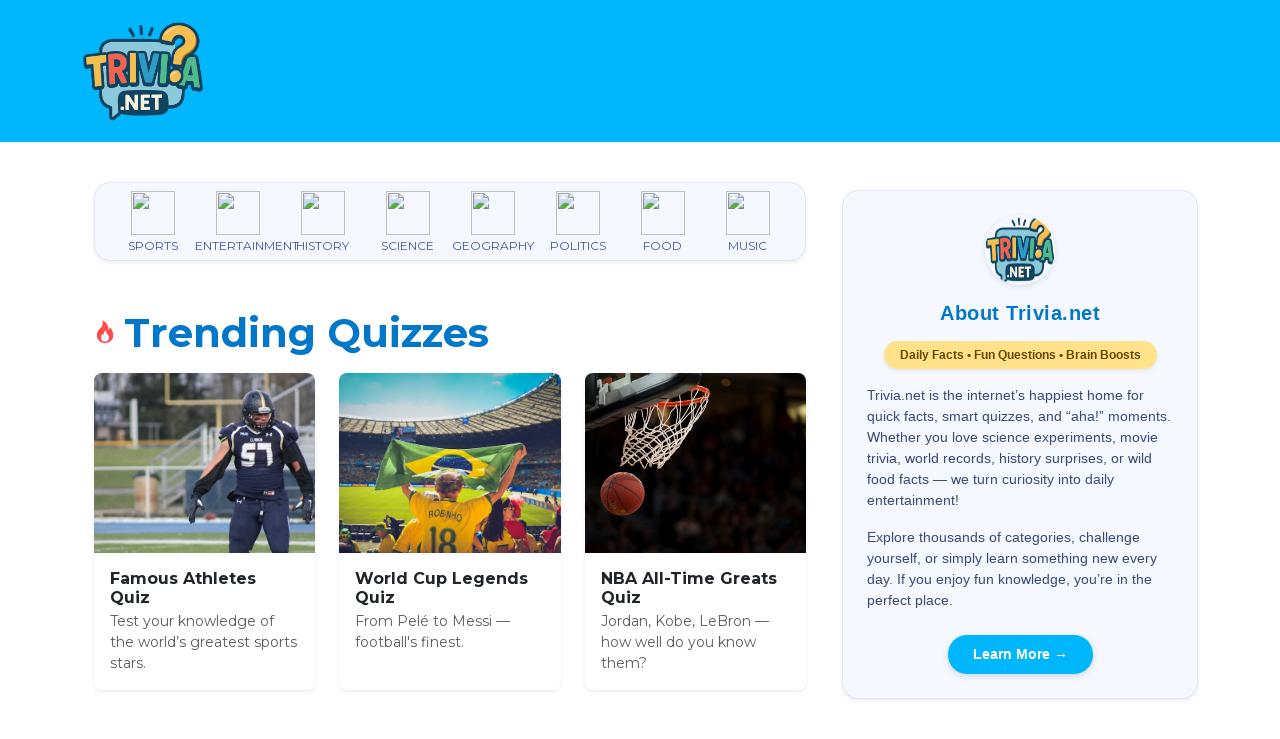

--- FILE ---
content_type: text/html; charset=UTF-8
request_url: http://www.trivia.net/
body_size: 6264
content:
<!DOCTYPE html>
<html lang="en">
<head>
    <meta charset="UTF-8">
    <meta name="viewport" content="width=device-width, initial-scale=1.0">
    <title>Daily Trivia | Trivia.net</title>

            <meta name="description" content="Trivia.net is the internet’s happiest home for quick facts, smart quizzes, and “aha!” moments.">
    
    <!-- Open Graph / Social Media Meta Tags -->
    <meta property="og:title" content="Daily Trivia | Trivia.net">
        <meta property="og:description" content="Trivia.net is the internet’s happiest home for quick facts, smart quizzes, and “aha!” moments.">
        <meta property="og:url" content="https://www.trivia.net">
        <meta property="og:type" content="website">
    <meta property="og:site_name" content="trivia.net">

    <!-- Favicon -->
    
    <!-- Bootswatch Theme -->
    
            <link href="https://cdn.jsdelivr.net/npm/bootswatch@5.3.2/dist/flatly/bootstrap.min.css" rel="stylesheet">
    
    <!-- Bootstrap Icons -->
    <link href="https://cdn.jsdelivr.net/npm/bootstrap-icons@1.11.3/font/bootstrap-icons.min.css" rel="stylesheet">

    <!-- Theme custom CSS -->
    <link href="https://www.trivia.net/themes/bootstrap/css/custom.css" rel="stylesheet">

    <!-- Theme additional styles -->
    <style>
        body {
            display: flex;
            flex-direction: column;
            min-height: 100vh;
        }
        main {
            flex: 1;
        }
        .footer {
            padding: 2rem 0;
            margin-top: 2rem;
        }
        .code-block {
            margin-bottom: 1.5rem;
        }
        .rich-text img {
            max-width: 100%;
            height: auto;
        }
    </style>

    <!-- Custom CSS from site settings -->
        <style>
        .bg-primary {
    --bs-bg-opacity: 1;
    background-color: #00b6fc !important;
}
body {
  font-family: 'Montserrat', system-ui, -apple-system, "Segoe UI", Roboto, Helvetica, Arial, sans-serif !important;
}

:root {
  --bs-font-sans-serif: 'Montserrat', system-ui, -apple-system, "Segoe UI", Roboto, Helvetica, Arial, sans-serif !important;
}
a {
    color: #3F51B5 !important;

    </style>
    
    <!-- Page-specific styles -->
    
    <!-- Custom head scripts from site settings -->
        <link rel="preconnect" href="https://fonts.googleapis.com">
<link rel="preconnect" href="https://fonts.gstatic.com" crossorigin>
<link href="https://fonts.googleapis.com/css2?family=Montserrat:wght@300;400;500;600;700;800&display=swap" rel="stylesheet">
<meta name="google-site-verification" content="TlpBoYgGpgETEg6EILO0c5ZUJrlpyTFbMV-v2MPksOA" />

<!-- Google tag (gtag.js) -->
<script async src="https://www.googletagmanager.com/gtag/js?id=G-3KQ0CGY5TC"></script>
<script>
  window.dataLayer = window.dataLayer || [];
  function gtag(){dataLayer.push(arguments);}
  gtag('js', new Date());

  gtag('config', 'G-3KQ0CGY5TC');
</script>

    </head>
<body>
    <header>
        <div class="site-header">
    <nav class="navbar navbar-expand-lg navbar-dark bg-primary">
        <div class="container">
            
            <!-- Brand/Logo - stays on the left for default navbar style -->
            <a class="navbar-brand " href="/">
                                    <img
                        src="https://xwmsys.b-cdn.net/theme-assets/01KAKMZGGJRWDJPRKFNSMAB9JP.png"
                        alt="trivia.net"
                        height="100"
                        class="d-inline-block align-top"
                    >
                
                            </a>

            <button class="navbar-toggler " type="button" data-bs-toggle="collapse" data-bs-target="#navbarMain" aria-controls="navbarMain" aria-expanded="false" aria-label="Toggle navigation">
                <span class="navbar-toggler-icon"></span>
            </button>

            <div class="collapse navbar-collapse " id="navbarMain">
                                    
                                    
                
                
                            </div>
        </div>
    </nav>
</div>
    </header>

    <main>
        

<div class="container py-4">
            <div class="row">
            
            <div class="col-lg-8">
                <article class="page-content">
                    
                    <div class="page-body">
                        <style>
  .category-item {
    width: 85px; /* keeps everything aligned + prevents overlap */
    text-align: center;
  }

  .category-item a {
    text-decoration: none;
    color: #3a4a7a;
    display: block;
    transition: 0.2s ease;
  }

  .category-item img {
    width: 44px;
    height: 44px;
    margin-bottom: 4px;
    transition: 0.2s ease;
  }

  .category-item a:hover img {
    transform: scale(1.1);
  }

  .category-item a:hover div {
    font-weight: 700;
    color: #0077c8;
  }

  .category-item div {
    font-size: 0.75rem;
    line-height: 1.1;
    white-space: normal; /* allows wrapping instead of overlapping */
  }
</style>


<section class="container my-3">
  <div class="rounded-4 shadow-sm p-2"
       style="background:#f5f9ff; border: 1px solid #e1e8f5;">

    <div class="d-flex justify-content-center text-center gap-2 flex-wrap">

      <!-- CATEGORY ITEM -->
      <div class="category-item">
        <a href="/sports-trivia">
          <img src="https://web.archive.org/web/20250619214821im_/https://trivia.net/category_icons/Sports.svg">
          <div>SPORTS</div>
        </a>
      </div>

      <div class="category-item">
        <a href="/entertainment">
          <img src="https://web.archive.org/web/20250619214821im_/https://trivia.net/category_icons/Entertainment.svg">
          <div>ENTERTAINMENT</div>
        </a>
      </div>

      <div class="category-item">
        <a href="/history">
          <img src="https://web.archive.org/web/20250619214821im_/https://trivia.net/category_icons/History.svg">
          <div>HISTORY</div>
        </a>
      </div>

      <div class="category-item">
        <a href="/science">
          <img src="https://web.archive.org/web/20250619214821im_/https://trivia.net/category_icons/Science.svg">
          <div>SCIENCE</div>
        </a>
      </div>

      <div class="category-item">
        <a href="/geography">
          <img src="https://web.archive.org/web/20250619214821im_/https://trivia.net/category_icons/Geography.svg">
          <div>GEOGRAPHY</div>
        </a>
      </div>

      <div class="category-item">
        <a href="/politics">
          <img src="https://web.archive.org/web/20250619214821im_/https://trivia.net/category_icons/Politics.svg">
          <div>POLITICS</div>
        </a>
      </div>

      <div class="category-item">
        <a href="/food">
          <img src="https://web.archive.org/web/20250619214821im_/https://trivia.net/category_icons/Food.svg">
          <div>FOOD</div>
        </a>
      </div>

      <div class="category-item">
        <a href="/music">
          <img src="https://web.archive.org/web/20250619214821im_/https://trivia.net/category_icons/Music.svg">
          <div>MUSIC</div>
        </a>
      </div>

    </div>
  </div>
</section>

<section class="container my-5">

  <div class="d-flex align-items-center mb-3">
    <i class="bi bi-fire me-2" style="color:#ff4d4d; font-size:1.4rem;"></i>
    <h2 class="fw-bold mb-0" style="color:#0077c8;">Trending Quizzes</h2>
  </div>

  <div class="row g-4">

    <!-- Trending 1: Famous Athletes -->
    <div class="col-md-4">
      <a href="/famous-athletes-quiz" class="text-decoration-none">
        <div class="card border-0 shadow-sm rounded-3 h-100">
          <img src="https://images.pexels.com/photos/1618201/pexels-photo-1618201.jpeg?auto=compress&cs=tinysrgb&fit=crop&w=800&h=450"
               class="card-img-top rounded-top-3"
               style="height: 180px; object-fit: cover;">
          <div class="card-body">
            <h6 class="fw-bold mb-1">Famous Athletes Quiz</h6>
            <p class="text-muted small mb-0">Test your knowledge of the world’s greatest sports stars.</p>
          </div>
        </div>
      </a>
    </div>

    <!-- Trending 2: World Cup Legends -->
    <div class="col-md-4">
      <a href="/world-cup-legends-quiz" class="text-decoration-none">
        <div class="card border-0 shadow-sm rounded-3 h-100">
          <img src="https://images.pexels.com/photos/58461/pexels-photo-58461.jpeg?auto=compress&cs=tinysrgb&fit=crop&w=800&h=450"
               class="card-img-top rounded-top-3"
               style="height: 180px; object-fit: cover;">
          <div class="card-body">
            <h6 class="fw-bold mb-1">World Cup Legends Quiz</h6>
            <p class="text-muted small mb-0">From Pelé to Messi — football's finest.</p>
          </div>
        </div>
      </a>
    </div>

    <!-- Trending 3: NBA All-Time Greats -->
    <div class="col-md-4">
      <a href="/nba-all-time-greats-quiz" class="text-decoration-none">
        <div class="card border-0 shadow-sm rounded-3 h-100">
          <img src="https://images.unsplash.com/photo-1546519638-68e109498ffc?q=80&w=1000&fit=crop&auto=format"
               class="card-img-top rounded-top-3"
               style="height: 180px; object-fit: cover;">
          <div class="card-body">
            <h6 class="fw-bold mb-1">NBA All-Time Greats Quiz</h6>
            <p class="text-muted small mb-0">Jordan, Kobe, LeBron — how well do you know them?</p>
          </div>
        </div>
      </a>
    </div>

  </div>
</section>

<section class="container my-5">

  <div class="d-flex align-items-center mb-3">
    <i class="bi bi-lightning-fill me-2" style="color:#ffbe0b; font-size:1.4rem;"></i>
    <h2 class="fw-bold mb-0" style="color:#0077c8;">Today’s Top Quizzes</h2>
  </div>

  <div class="row g-4">

    <!-- Item 1 -->
    <div class="col-md-4">
      <a href="/olympic-gold-medalists-quiz" class="text-decoration-none">
        <div class="card border-0 shadow-sm rounded-3 h-100">
          <img src="https://images.unsplash.com/photo-1623720723560-d85879d0db79?q=80&w=1000&auto=format&fit=crop"
               class="card-img-top rounded-top-3"
               style="height: 180px; object-fit: cover;">
          <div class="card-body">
            <h5 class="fw-bold small">Olympic Gold Medalists Quiz</h5>
            <p class="text-muted small mb-0">Track, swimming, gymnastics — the ultimate test.</p>
          </div>
        </div>
      </a>
    </div>

    <!-- Item 2 -->
    <div class="col-md-4">
      <a href="/grand-slam-tennis-legends-quiz" class="text-decoration-none">
        <div class="card border-0 shadow-sm rounded-3 h-100">
          <img src="https://images.pexels.com/photos/171568/pexels-photo-171568.jpeg"
               class="card-img-top rounded-top-3"
               style="height: 180px; object-fit: cover;">
          <div class="card-body">
            <h5 class="fw-bold small">Grand Slam Tennis Legends</h5>
            <p class="text-muted small mb-0">Federer, Nadal, Serena — can you ace this quiz?</p>
          </div>
        </div>
      </a>
    </div>

    <!-- Item 3 -->
    <div class="col-md-4">
      <a href="/formula-1-legends-quiz" class="text-decoration-none">
        <div class="card border-0 shadow-sm rounded-3 h-100">
          <img src="https://images.pexels.com/photos/34835643/pexels-photo-34835643.jpeg?auto=compress&cs=tinysrgb&fit=crop"
               class="card-img-top rounded-top-3"
               style="height: 180px; object-fit: cover;">
          <div class="card-body">
            <h5 class="fw-bold small">Formula 1 Legends Quiz</h5>
            <p class="text-muted small mb-0">Schumacher, Senna & the kings of speed.</p>
          </div>
        </div>
      </a>
    </div>

  </div>
</section>

<section class="container my-5" style="font-family:'Inter', sans-serif;">

  <div class="d-flex align-items-center mb-3">
    <i class="bi bi-stars me-2" style="color:#00b6fc; font-size:1.4rem;"></i>
    <h2 class="fw-bold mb-0" style="color:#0077c8;">Featured Quizzes</h2>
  </div>

  <p class="text-muted mb-4">
    Try one of our most popular trivia quizzes — fresh, fun, and hand-picked for you.
  </p>

  <div class="row g-4">

    <!-- QUIZ ITEM 1 -->
    <div class="col-md-6">
      <a href="/quiz/easy-general-knowledge" class="text-decoration-none">
        <div class="card border-0 shadow-sm rounded-3 h-100">
          <img src="https://images.pexels.com/photos/7092528/pexels-photo-7092528.jpeg"
               class="card-img-top rounded-top-3" alt="General knowledge quiz">
          <div class="card-body">
            <h5 class="fw-bold">Easy General Knowledge Quiz</h5>
            <p class="text-muted small mb-0">
              10 fun questions to warm up your mind — perfect for beginners.
            </p>
          </div>
        </div>
      </a>
    </div>

    <!-- QUIZ ITEM 2 -->
    <div class="col-md-6">
      <a href="/quiz/world-capitals" class="text-decoration-none">
        <div class="card border-0 shadow-sm rounded-3 h-100">
          <img src="https://images.pexels.com/photos/376368/pexels-photo-376368.jpeg"
               class="card-img-top rounded-top-3" alt="World capitals trivia">
          <div class="card-body">
            <h5 class="fw-bold">World Capitals Quiz</h5>
            <p class="text-muted small mb-0">
              Think you know your geography? Test yourself with this global challenge.
            </p>
          </div>
        </div>
      </a>
    </div>

  </div>
</section>


                    </div>
                </article>
            </div>

                            <div class="col-lg-4">
                    <aside class="page-sidebar">
                        <div class="sidebar-code mb-3">
            
        <section class="my-4">
  <div class="rounded-4 shadow-sm p-4"
       style="background:#f5f9ff; border: 1px solid #e1e8f5; font-family:'Inter', sans-serif;">

    <!-- Icon -->
    <div class="text-center mb-3">
      <img src="https://xwmsys.b-cdn.net/theme-assets/01KAKMZGGJRWDJPRKFNSMAB9JP.png" 
           alt="Trivia Mascot"
           style="width:70px; height:70px; border-radius:50%; box-shadow:0 2px 6px rgba(0,0,0,0.1);">
    </div>

    <!-- Title -->
    <h5 class="fw-bold text-center mb-3" style="color:#0077c8; letter-spacing:0.5px;">
      About Trivia.net
    </h5>

    <!-- Fun Highlight Badge -->
    <div class="text-center mb-3">
      <span class="badge rounded-pill px-3 py-2"
            style="background:#ffe28a; color:#674600; font-size:0.75rem; box-shadow:0 2px 4px rgba(0,0,0,0.08);">
        Daily Facts • Fun Questions • Brain Boosts
      </span>
    </div>

    <!-- Text -->
    <p style="font-size:0.9rem; color:#3a4a7a; line-height:1.5;">
      Trivia.net is the internet’s happiest home for quick facts, smart quizzes, and “aha!”
      moments. Whether you love science experiments, movie trivia, world records, history 
      surprises, or wild food facts — we turn curiosity into daily entertainment!
    </p>

    <p style="font-size:0.9rem; color:#3a4a7a; line-height:1.5;">
      Explore thousands of categories, challenge yourself, or simply learn something new 
      every day. If you enjoy fun knowledge, you’re in the perfect place.
    </p>

    <!-- CTA -->
    <div class="text-center mt-4">
      <a href="/about"
         class="btn rounded-pill fw-semibold px-4 py-2 text-white"
         style="background:#00b6fc; font-size:0.9rem; box-shadow:0 2px 6px rgba(0,0,0,0.15);">
        Learn More →
      </a>
    </div>

  </div>
</section>

    </div>
<div class="sidebar-code mb-3">
            
        <section class="my-4">
  <div class="rounded-4 shadow-sm p-4"
       style="background:#f5f9ff; border:1px solid #e1e8f5; font-family:'Inter', sans-serif;">

    <!-- Header + Icon -->
    <div class="text-center mb-2">
      <h5 class="fw-bold mb-1" style="color:#0077c8;">
        <i class="bi bi-lightbulb-fill me-1" style="color:#ffb300;"></i>
        Trivia of the Day
      </h5>

      <!-- Date -->
      <div style="font-size:0.8rem; color:#6c7a99;">
        Trivia for November 21, 2025
      </div>
    </div>

    <!-- Question -->
    <p class="fw-semibold text-center mb-4" style="color:#3a4a7a; font-size:1rem;">
      Which planet is known as the Red Planet?
    </p>

    <!-- Answers -->
    <div id="triviaOptions" class="d-grid gap-2">

      <button class="trivia-btn btn btn-light border rounded-pill py-2"
              data-correct="false">
        Venus
      </button>

      <button class="trivia-btn btn btn-light border rounded-pill py-2"
              data-correct="true">
        Mars
      </button>

      <button class="trivia-btn btn btn-light border rounded-pill py-2"
              data-correct="false">
        Jupiter
      </button>

      <button class="trivia-btn btn btn-light border rounded-pill py-2"
              data-correct="false">
        Mercury
      </button>

    </div>

    <!-- Feedback message -->
    <div id="triviaMessage" class="text-center mt-3 fw-semibold" style="display:none;"></div>

  </div>
</section>

<style>
  .trivia-btn {
    transition: 0.2s ease;
    font-weight: 500;
  }
  .trivia-btn:hover {
    background: #e9f5ff !important;
    transform: scale(1.02);
  }
  .correct {
    background: #34c759 !important; 
    color: white !important;
    border-color: #2fa94f !important;
    animation: pop 0.3s ease-out;
  }
  .incorrect {
    background: #ff4d4f !important;
    color: white !important;
    border-color: #d9363e !important;
    animation: shake 0.3s ease-in-out;
  }

  /* Correct pop animation */
  @keyframes pop {
    0% { transform: scale(1); }
    50% { transform: scale(1.08); }
    100% { transform: scale(1); }
  }

  /* Incorrect shake animation */
  @keyframes shake {
    0% { transform: translateX(0); }
    25% { transform: translateX(-5px); }
    50% { translateX(5px); }
    75% { translateX(-5px); }
    100% { translateX(0); }
  }
</style>

<script>
  document.querySelectorAll('.trivia-btn').forEach(btn => {
    btn.addEventListener('click', function() {

      // Disable all buttons after selection
      document.querySelectorAll('.trivia-btn').forEach(b => b.disabled = true);

      const isCorrect = this.getAttribute('data-correct') === "true";
      const message = document.getElementById("triviaMessage");

      if (isCorrect) {
        this.classList.add("correct");
        message.innerText = "Correct! 🎉";
        message.style.color = "#34c759";
      } else {
        this.classList.add("incorrect");
        message.innerText = "Not quite!";
        message.style.color = "#ff4d4f";
      }

      // Highlight correct answer in green
      document.querySelectorAll('.trivia-btn').forEach(b => {
        if (b.getAttribute('data-correct') === "true") {
          b.classList.add("correct");
        }
      });

      // Show message
      message.style.display = "block";
    });
  });
</script>

    </div>
<div class="sidebar-code mb-3">
            
        <aside class="my-4" style="font-family:'Inter', sans-serif;">

  <div class="p-3 rounded-4 shadow-sm"
       style="background:#f5f9ff; border:1px solid #e1e8f5;">

    <!-- Header -->
    <div class="d-flex align-items-center mb-3">
      <i class="bi bi-stars me-2" style="color:#00b6fc; font-size:1.3rem;"></i>
      <h5 class="fw-bold mb-0" style="color:#003b63;">Featured Quizzes</h5>
    </div>

    <!-- QUIZ ITEM 1 -->
    <a href="/quiz/easy-general-knowledge" class="text-decoration-none text-dark">
      <div class="d-flex mb-3">
        <img src="https://images.pexels.com/photos/7092528/pexels-photo-7092528.jpeg"
             class="rounded-3 me-3"
             style="width:70px; height:70px; object-fit:cover;">
        <div>
          <h6 class="fw-semibold mb-1">Easy General Knowledge</h6>
          <p class="small text-muted mb-0">10 beginner-friendly trivia questions.</p>
        </div>
      </div>
    </a>

    <!-- QUIZ ITEM 2 -->
    <a href="/quiz/world-capitals" class="text-decoration-none text-dark">
      <div class="d-flex mb-3">
        <img src="https://images.pexels.com/photos/376368/pexels-photo-376368.jpeg"
             class="rounded-3 me-3"
             style="width:70px; height:70px; object-fit:cover;">
        <div>
          <h6 class="fw-semibold mb-1">World Capitals Quiz</h6>
          <p class="small text-muted mb-0">Geography trivia from across the globe.</p>
        </div>
      </div>
    </a>

    <!-- QUIZ ITEM 3 -->
    <a href="/quiz/famous-athletes" class="text-decoration-none text-dark">
      <div class="d-flex mb-3">
        <img src="https://images.pexels.com/photos/1618201/pexels-photo-1618201.jpeg"
             class="rounded-3 me-3"
             style="width:70px; height:70px; object-fit:cover;">
        <div>
          <h6 class="fw-semibold mb-1">Famous Athletes</h6>
          <p class="small text-muted mb-0">Legends of football, basketball & more.</p>
        </div>
      </div>
    </a>

    <!-- QUIZ ITEM 4 -->
    <a href="/quiz/movie-trivia" class="text-decoration-none text-dark">
      <div class="d-flex mb-3">
        <img src="https://images.pexels.com/photos/799131/pexels-photo-799131.jpeg"
             class="rounded-3 me-3"
             style="width:70px; height:70px; object-fit:cover;">
        <div>
          <h6 class="fw-semibold mb-1">Movie & TV Trivia</h6>
          <p class="small text-muted mb-0">Blockbusters, classics & streaming hits.</p>
        </div>
      </div>
    </a>

    <!-- QUIZ ITEM 5 -->
    <a href="/quiz/science-space" class="text-decoration-none text-dark">
      <div class="d-flex mb-0">
        <img src="https://images.pexels.com/photos/256369/pexels-photo-256369.jpeg"
             class="rounded-3 me-3"
             style="width:70px; height:70px; object-fit:cover;">
        <div>
          <h6 class="fw-semibold mb-1">Science & Space Quiz</h6>
          <p class="small text-muted mb-0">Test your knowledge of NASA & beyond.</p>
        </div>
      </div>
    </a>

  </div>
</aside>

    </div>

                    </aside>
                </div>
                    </div>
    </div>
    </main>

    <footer class="footer bg-light">
        <div class="container">
            <div class="d-flex flex-column flex-sm-row justify-content-between py-4">
            <div class="d-flex align-items-center">
                
                                    <span class="text-muted">
                        &copy; 2026 trivia.net
                    </span>
                            </div>

            
            
            
                    </div>
            </div>
    </div>
    </footer>

    <!-- Bootstrap JS -->
    <script src="https://cdn.jsdelivr.net/npm/bootstrap@5.3.2/dist/js/bootstrap.bundle.min.js"></script>

    <!-- Highlight.js for code blocks -->
    <link rel="stylesheet" href="https://cdn.jsdelivr.net/npm/highlight.js@11.9.0/styles/github.min.css">
    <script src="https://cdn.jsdelivr.net/npm/highlight.js@11.9.0/highlight.min.js"></script>
    <script>
        document.addEventListener('DOMContentLoaded', (event) => {
            document.querySelectorAll('pre code').forEach((block) => {
                hljs.highlightElement(block);
            });
        });
    </script>

    <!-- Global Form Handler -->
    <script src="https://www.trivia.net/js/form-handler.js"></script>

    <!-- Page-specific scripts -->
    
    <!-- Custom footer scripts from site settings -->
    
    <script>
(function () {
    const interval = 30000;

    async function ping() {
        try {
            await fetch("https://www.trivia.net/live-heartbeat", {
                method: "POST",
                headers: {
                    "X-CSRF-TOKEN": "gASZM9Pd7kZx3Et2yZoTn9AHpDbNF4sahcCUSk2t",
                    "X-Requested-With": "XMLHttpRequest",
                    "Accept": "application/json"
                },
                keepalive: true
            });
        } catch (e) {
            // Silently ignore errors - heartbeat is non-critical
        }
    }

    // Send initial ping immediately
    ping();

    // Then send at regular intervals
    setInterval(ping, interval);
})();
</script>

<script defer src="https://static.cloudflareinsights.com/beacon.min.js/vcd15cbe7772f49c399c6a5babf22c1241717689176015" integrity="sha512-ZpsOmlRQV6y907TI0dKBHq9Md29nnaEIPlkf84rnaERnq6zvWvPUqr2ft8M1aS28oN72PdrCzSjY4U6VaAw1EQ==" data-cf-beacon='{"version":"2024.11.0","token":"575d507f203746bba53ac0a917471c2c","r":1,"server_timing":{"name":{"cfCacheStatus":true,"cfEdge":true,"cfExtPri":true,"cfL4":true,"cfOrigin":true,"cfSpeedBrain":true},"location_startswith":null}}' crossorigin="anonymous"></script>
</body>
</html>


--- FILE ---
content_type: text/css
request_url: https://www.trivia.net/themes/bootstrap/css/custom.css
body_size: 658
content:
/**
 * Bootstrap Theme - Custom Styles
 * Add your custom styles here
 */

/* Additional styles for rich text content */
.rich-text h2 {
    margin-top: 1.5rem;
    margin-bottom: 1rem;
}

.rich-text h3 {
    margin-top: 1.25rem;
    margin-bottom: 0.75rem;
}

.rich-text img {
    max-width: 100%;
    height: auto;
    margin: 1.5rem 0;
    border-radius: 0.25rem;
}

.rich-text table {
    width: 100%;
    margin-bottom: 1rem;
    border-collapse: collapse;
}

.rich-text table td,
.rich-text table th {
    padding: 0.5rem;
    border: 1px solid #dee2e6;
}

/* Code block styles */
.code-block {
    margin: 1.5rem 0;
    border-radius: 0.25rem;
    overflow: hidden;
}

.code-block pre {
    margin-bottom: 0;
    padding: 1rem;
}

/* Custom navbar adjustments */
.navbar-brand {
    font-weight: 600;
}

/* Footer improvements */
.footer {
    border-top: 1px solid rgba(0,0,0,.1);
}

/* Homepage hero section enhancement */
.p-5.mb-4.bg-light.rounded-3 {
    background-size: cover;
    background-position: center;
}

/* Blog post card styles */
.blog-posts .card,
.author-posts .card {
    box-shadow: none !important;
}

.blog-posts .card:hover,
.author-posts .card:hover {
    box-shadow: none !important;
}

/* Pagination styles */
.pagination {
    gap: 0.25rem;
}

.pagination .page-link {
    padding: 0.5rem 0.75rem;
    font-size: 1rem;
    border-radius: 0.375rem;
    transition: all 0.2s ease-in-out;
}

.pagination .page-item:not(:first-child) .page-link {
    margin-left: 0;
}

.pagination .page-link:hover {
    transform: translateY(-2px);
    box-shadow: 0 2px 4px rgba(0,0,0,0.1);
}

.pagination .page-item.active .page-link {
    font-weight: 600;
}

/* Make arrows smaller and more elegant */
.pagination .page-link span[aria-hidden="true"] {
    font-size: 1.25rem;
    line-height: 1;
    vertical-align: middle;
}

/* Responsive adjustments */
@media (max-width: 768px) {
    .p-5.mb-4.bg-light.rounded-3 {
        padding: 2rem 1rem !important;
    }
    
    /* Smaller pagination on mobile */
    .pagination .page-link {
        padding: 0.375rem 0.625rem;
        font-size: 0.875rem;
    }
    
    .pagination .page-link span[aria-hidden="true"] {
        font-size: 1rem;
    }
}

@media (max-width: 576px) {
    /* Extra small devices - even smaller pagination */
    .pagination .page-link {
        padding: 0.25rem 0.5rem;
        font-size: 0.8125rem;
    }
    
    .pagination {
        gap: 0.125rem;
    }
}


--- FILE ---
content_type: text/javascript
request_url: https://www.trivia.net/js/form-handler.js
body_size: 2048
content:
/**
 * Global Form Handler for Custom Forms
 * Automatically handles all forms with data-custom-form attribute
 */
(function() {
    'use strict';
    
    // Initialize all forms on page load
    document.addEventListener('DOMContentLoaded', function() {
        const forms = document.querySelectorAll('[data-custom-form]');
        forms.forEach(initializeForm);
    });
    
    /**
     * Initialize a single form
     */
    function initializeForm(formElement) {
        const formId = formElement.dataset.formId;
        const responseDiv = formElement.querySelector('[data-form-response]');
        const actualForm = formElement.querySelector('form');

        if (!actualForm) {
            return;
        }

        // Determine token endpoint (contact forms use different endpoint)
        const isContactForm = formId === 'contact';
        const tokenEndpoint = isContactForm
            ? window.location.origin + '/contact/token'
            : window.location.origin + '/form/' + formId + '/token';

        // Determine submit endpoint
        const submitEndpoint = isContactForm
            ? window.location.origin + '/contact'
            : window.location.origin + '/form/' + formId;

        // Fetch initial token on page load (also updates captcha image for session sync)
        fetchAndSetToken(tokenEndpoint, actualForm, formElement);
        
        actualForm.addEventListener('submit', async function(e) {
            e.preventDefault();
            
            // Disable submit button
            const submitBtn = actualForm.querySelector('[type="submit"]');
            const originalBtnText = submitBtn.innerHTML;
            submitBtn.disabled = true;
            submitBtn.innerHTML = '<span class="spinner-border spinner-border-sm me-2" role="status" aria-hidden="true"></span>Sending...';
            
            // Get form data - use existing tokens (set on page load or after previous submit)
            // DO NOT fetch new tokens here - it would regenerate the captcha!
            const formData = new FormData(actualForm);
            const data = Object.fromEntries(formData.entries());

            // Use existing CSRF token from form
            let csrfToken = data._token || '';

            // Ensure honeypot is empty
            if (!data.website_url) {
                data.website_url = '';
            }

            // Submit form
            try {
                const headers = {
                    'Content-Type': 'application/json',
                    'Accept': 'application/json',
                    'X-Requested-With': 'XMLHttpRequest'
                };

                // Add CSRF token to headers (Laravel checks X-CSRF-TOKEN)
                if (csrfToken) {
                    headers['X-CSRF-TOKEN'] = csrfToken;
                }

                // Remove _token from data (it's in headers now)
                delete data._token;

                const response = await fetch(submitEndpoint, {
                    method: 'POST',
                    headers: headers,
                    body: JSON.stringify(data),
                    credentials: 'same-origin' // Important: send cookies to maintain session
                });
                
                const result = await response.json();
                
                // Clear previous messages
                responseDiv.innerHTML = '';
                
                if (result.success) {
                    // Success message
                    responseDiv.innerHTML = `
                        <div class="alert alert-success alert-dismissible fade show" role="alert">
                            <i class="bi bi-check-circle-fill me-2"></i>${result.message}
                            <button type="button" class="btn-close" data-bs-dismiss="alert" aria-label="Close"></button>
                        </div>
                    `;
                    
                    // Reset form
                    actualForm.reset();

                    // Fetch fresh token for next submission (also regenerates captcha)
                    // The token endpoint creates a new captcha and returns its image URL
                    await fetchAndSetToken(tokenEndpoint, actualForm, formElement);
                    
                    // Scroll to message
                    responseDiv.scrollIntoView({ behavior: 'smooth', block: 'nearest' });
                } else {
                    // Error messages
                    let errorHtml = '<div class="alert alert-danger alert-dismissible fade show" role="alert">';
                    errorHtml += '<div class="d-flex align-items-start">';
                    errorHtml += '<i class="bi bi-exclamation-circle-fill me-2 mt-0"></i>';
                    errorHtml += '<div>';
                    
                    if (result.errors) {
                        errorHtml += '<ul class="mb-0 ps-0" style="list-style-position: inside;">';
                        for (let field in result.errors) {
                            result.errors[field].forEach(error => {
                                errorHtml += `<li>${error}</li>`;
                            });
                        }
                        errorHtml += '</ul>';
                    } else {
                        errorHtml += result.message || 'An error occurred. Please try again.';
                    }
                    
                    errorHtml += '</div></div>';
                    errorHtml += '<button type="button" class="btn-close" data-bs-dismiss="alert" aria-label="Close"></button></div>';
                    responseDiv.innerHTML = errorHtml;
                    
                    // Refresh captcha on error (captcha is consumed even on failed attempts)
                    await fetchAndSetToken(tokenEndpoint, actualForm, formElement);
                    
                    // Clear the captcha answer field so user knows to type new answer
                    const captchaInput = actualForm.querySelector('input[name="custom_answer"]');
                    if (captchaInput) {
                        captchaInput.value = '';
                        captchaInput.focus();
                    }
                    
                    // Scroll to message
                    responseDiv.scrollIntoView({ behavior: 'smooth', block: 'nearest' });
                }
                
            } catch (error) {
                console.error('Form submission error:', error);
                responseDiv.innerHTML = `
                    <div class="alert alert-danger alert-dismissible fade show" role="alert">
                        <i class="bi bi-exclamation-circle-fill me-2"></i>
                        An error occurred while submitting the form. Please try again.
                        <button type="button" class="btn-close" data-bs-dismiss="alert" aria-label="Close"></button>
                    </div>
                `;
            } finally {
                // Re-enable submit button
                submitBtn.disabled = false;
                submitBtn.innerHTML = originalBtnText;
            }
        });
    }
    
    /**
     * Fetch and set tokens for a form (both form token and CSRF token)
     * Also updates captcha image to ensure it's in sync with session
     */
    async function fetchAndSetToken(tokenEndpoint, form, formContainer) {
        try {
            const tokenResponse = await fetch(tokenEndpoint, {
                credentials: 'same-origin',
                headers: {
                    'Accept': 'application/json',
                    'X-Requested-With': 'XMLHttpRequest'
                }
            });
            if (tokenResponse.ok) {
                const tokenData = await tokenResponse.json();

                // Set form token
                const tokenField = form.querySelector('input[name="_form_token"]');
                if (tokenField) {
                    tokenField.value = tokenData.token;
                }

                // Set CSRF token
                const csrfField = form.querySelector('input[name="_token"]');
                if (csrfField) {
                    csrfField.value = tokenData.csrf_token;
                }

                // Update captcha image if present (ensures captcha is in sync with session)
                if (tokenData.captcha_image_url && formContainer) {
                    const captchaImage = formContainer.querySelector('img[alt="Security Question"]');
                    if (captchaImage) {
                        captchaImage.style.opacity = '0.5';
                        captchaImage.src = tokenData.captcha_image_url + '?v=' + Date.now();
                        captchaImage.onload = function() {
                            captchaImage.style.opacity = '1';
                        };
                    }
                }
            }
        } catch (error) {
            // Silent fail - form will still work, just might have stale tokens
        }
    }
    
})();

